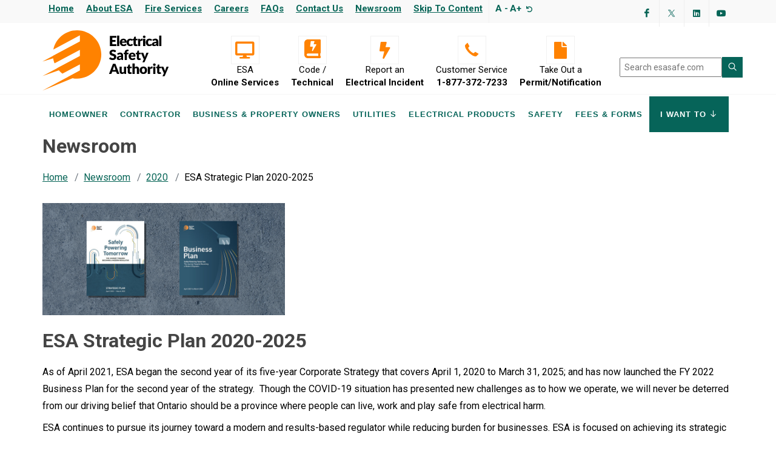

--- FILE ---
content_type: text/html; charset=UTF-8
request_url: https://esasafe.com/newsroom-2020/strategic-plan-2020-2025/
body_size: 8163
content:
<!DOCTYPE html>
<html dir="ltr" lang="en-US">
<head>

	<base href="https://esasafe.com/" />
        <!--<meta http-equiv="Content-Security-Policy" content="script-src 'nonce-esa2023x'; object-src 'none';  base-uri 'none';" />-->
	<title>ESA Strategic Plan 2020-2025 - ESA</title>
        <link rel="canonical" href="https://esasafe.com/newsroom-2020/strategic-plan-2020-2025/"/>
	<meta charset="UTF-8">
	<meta name="description" content="With the launch of our new strategy, ESA is continuing its journey towards becoming a modern regulator that helps ensure Ontario's electrical future is powered safely.">
	<meta http-equiv="content-type" content="text/html; charset=utf-8" />
	<meta name="author" content="Electrial Safety Authority (ESA)" />

	<!--<link rel="stylesheet" href="assets/css/magnific-popup.css" type="text/css" />-->
	<!-- Stylesheets
	============================================= -->
	<link href="https://fonts.googleapis.com/css?family=Roboto:300,400,400i,700&display=swap" rel="stylesheet">

<link rel='stylesheet' href='/assets/components/modxminify/cache/styles-1-1742313638.min.css' type='text/css' media='all' />
        <meta name="viewport" content="width=device-width, initial-scale=1.0" />
        <link rel="stylesheet" href="https://use.fontawesome.com/releases/v5.8.1/css/all.css">
        <link rel="icon" type="image/png" href="assets/images/favicon.ico">


<script nonce="esa2023x" type="application/ld+json">
{
  "@context": "https://schema.org",
  "@type": "GovernmentOffice",
  "name": "Electrical Safety Authority",
  "image": "https://esasafe.com/assets/images/general/esa-logo.svg",
  "@id": "https://esasafe.com",
  "url": "https://esasafe.com",
  "telephone": "1-877-372-7233",
  "address": {
    "@type": "PostalAddress",
    "streetAddress": "155 Matheson Blvd. West",
    "addressLocality": "Mississauga",
    "postalCode": "L5R 3L5",
    "addressCountry": "CA",
    "addressRegion": "Ontario"
  },
  "sameAs": [
    "https://www.facebook.com/ElectricalSafetyAuthority/",
    "https://twitter.com/homeandsafety",
    "https://www.linkedin.com/company/electrical-safety-authority/",
    "https://www.youtube.com/channel/UC6tOMRRkBD1mR-6odCCRfag"
  ]
}
</script>
<meta property="og:url" content="https://esasafe.com/newsroom-2020/strategic-plan-2020-2025/" />
<meta property="og:type" content="article" />
<meta property="og:title" content="ESA Strategic Plan 2020-2025" />
<meta property="og:description" content="With the launch of our new strategy, ESA is continuing its journey towards becoming a modern regulator that helps ensure Ontario's electrical future is powered safely." />
<meta property="og:image" content="https://esasafe.com/assets/images/newsroom/strategy-business-plan.png" />
<!-- Global site tag (gtag.js) - Google Analytics -->
<script nonce="esa2023x" async src="https://www.googletagmanager.com/gtag/js?id=UA-40632811-1"></script>
<script nonce="esa2023x">
  window.dataLayer = window.dataLayer || [];
  function gtag(){dataLayer.push(arguments);}
  gtag('js', new Date());

  gtag('config', 'UA-40632811-1');
</script>
<script async src="https://siteimproveanalytics.com/js/siteanalyze_6290775.js"></script>
<!-- Google tag (gtag.js) -->
<script async src="https://www.googletagmanager.com/gtag/js?id=AW-11153274574"></script>
<script>
  window.dataLayer = window.dataLayer || [];
  function gtag(){dataLayer.push(arguments);}
  gtag('js', new Date());

  gtag('config', 'AW-11153274574');
</script>
<style>
:root {
  --fontSize: 100%;
}
body {
  font-size: var(--fontSize);
}
</style>
<!-- Meta Pixel Code -->

<script>

!function(f,b,e,v,n,t,s)

{if(f.fbq)return;n=f.fbq=function(){n.callMethod?

n.callMethod.apply(n,arguments):n.queue.push(arguments)};

if(!f._fbq)f._fbq=n;n.push=n;n.loaded=!0;n.version='2.0';

n.queue=[];t=b.createElement(e);t.async=!0;

t.src=v;s=b.getElementsByTagName(e)[0];

s.parentNode.insertBefore(t,s)}(window, document,'script',

'https://connect.facebook.net/en_US/fbevents.js');

fbq('init', '1754839035327851');

fbq('track', 'PageView');

</script>

<noscript><img height="1" width="1" style="display:none"

src=https://www.facebook.com/tr?id=1754839035327851&ev=PageView&noscript=1

/></noscript>

<!-- End Meta Pixel Code -->

 
<meta property='og:title' content='ESA Strategic Plan 2020-2025'/>
<meta property='og:image' content='https://esasafe.com/assets/images/newsroom/strategy-business-plan.png'/>
<meta property="og:url" content='https://esasafe.com/newsroom-2020/strategic-plan-2020-2025/' >
<script type='text/javascript' src='https://platform-api.sharethis.com/js/sharethis.js#property=5e7d2a406caf2b00125bece7&product=inline-share-buttons&cms=sop' async='async'></script>
</head>
<body class="stretched no-transition"><div class="site-overlay"></div><div id="container">
<div id="wrapper" class="clearfix">
<!-- Top Bar
		============================================= -->
		<div id="top-bar">

			<div class="container clearfix">

				<div class="col_half nobottommargin">

					<!-- Top Links
					============================================= -->
					<nav>
					<div class="top-links">
						<ul>
							<li><a href="/">Home</a></li>
							<li><a href="about/">About ESA</a></li>
							<li><a href="fire-services/">Fire Services</a></li>
							<li><a href="careers/">Careers</a></li>
                                                        <li><a href="faq/">FAQs</a></li>
                                                        <li><a href="contact/">Contact Us</a></li>
							<li><a href="newsroom/">Newsroom</a></li>
							<li><a href="newsroom-2020/strategic-plan-2020-2025/#pagetitle"  id="skpnav" tabindex="1">Skip to content</a></li><li id="sizecontroldiv"><a id="desc" class="js-font-decrease">A -</a> <a id="inc" class="js-font-increase">A+</a>



<a id="reset" class="js-font-reset" aria-label="Resize text"><div class="fas fa-undo textresizerstyle"></div></a></li></ul>
					</div><!-- .top-links end -->
					</nav>
				</div>

				<div class="col_half fright col_last nobottommargin">

					<!-- Top Social
					============================================= -->
					<div id="top-social2">
						<ul>
							<li><a href="https://www.facebook.com/ElectricalSafetyAuthority/" aria-label="Visit ESA's Facebook page (opens in a new tab)" class="si-facebook" target="_blank" rel="noopener"><span class="ts-icon"><div class="icon-facebook"></div></span><span class="ts-text">Facebook</span></a></li>
							<li><a href="https://twitter.com/homeandsafety" aria-label="Visit ESA's Twitter page (opens in a new tab)"class="si-twitter" target="_blank" rel="noopener"><span class="ts-icon"><div class="icon-twitter"></div></span><span class="ts-text">Twitter</span></a></li>
							<li><a href="https://www.linkedin.com/company/electrical-safety-authority" aria-label="Visit ESA's Linkedin page(opens in a new tab)" class="si-linkedin" target="_blank" rel="noopener"><span class="ts-icon"><div class="icon-linkedin"></div></span><span class="ts-text">LinkedIn</span></a></li>
							<li><a href="https://www.youtube.com/channel/UC6tOMRRkBD1mR-6odCCRfag" aria-label="Visit ESA's YouTube channel (opens in a new tab)" class="si-github" target="_blank" rel="noopener"><span class="ts-icon"><div class="icon-youtube"></div></span><span class="ts-text">YouTube</span></a></li>
							
						</ul>
					</div><!-- #top-social end -->

				</div>

			</div>

		</div><!-- #top-bar end -->
<!-- Header -->
<header id="header" class="sticky-style-2">
   <div class="container clearfix">
      <!-- Logo -->
      <div id="logo">
         <a href="/" class="standard-logo" data-dark-logo="images/logo-dark.png"><img src="assets/images/general/esa-logo.svg" alt="ESA Logo"></a>
      </div>
      <!-- #logo end -->
      <div class="mobileheader"><button id="pushybutton" class="menu-btn"><span class="pushytitle">Menu</span></button> <nav class="pushy pushy-right" data-focus="#target">
    <div class="pushy-content">  <form class="sisea-search-form" action="search-results/" method="get">
 
<label for="searchmobile" class="invisible">Search</label>
    <input type="text" name="search" id="searchmobile" value="" placeholder="Search esasafe.com" aria-label="search"/>
    <input type="hidden" name="id" value="13" />
    <button type="submit" aria-label="Search ESA site" class="btn" value="sisea.search">
    <div class="icon-line-search"></div>
</button>

</form>
        <ul class="margint10"><li class="first pushy-submenu"><button>Homeowner</button><ul class="pushy-submenu"><li class="first"><a tabindex="0" href="compliance/" >Compliance</a></li>
<li><a tabindex="0" href="home-renovation-buying-and-selling/" >Home Renovation, Buying & Selling</a></li>
<li class="last"><a tabindex="0" href="consumer-protection/" >Consumer Protection</a></li>
</ul></li>
<li class="pushy-submenu"><button>Contractor</button><ul class="pushy-submenu"><li class="first"><a tabindex="0" href="contractors/licensed-electrical-contractor/" >Licensed Electrical Contractor</a></li>
<li><a tabindex="0" href="contractors/master-electrician/" >Master Electrician</a></li>
<li><a tabindex="0" href="contractors/compliance/" >Compliance</a></li>
<li><a tabindex="0" href="contractors/resources/" >Resources</a></li>
<li class="last"><a tabindex="0" href="contractors/training/" >Training</a></li>
</ul></li>
<li class="pushy-submenu"><button>Business & Property Owners</button><ul class="pushy-submenu"><li class="first"><a tabindex="0" href="business-and-property-owners/electrical-plan-review/" >Electrical Plan Review</a></li>
<li><a tabindex="0" href="business-and-property-owners/continuous-safety-services/" >CSS Services</a></li>
<li><a tabindex="0" href="business-and-property-owners/property-owner-obligations/" >Property Owner and Manager Obligations</a></li>
<li><a tabindex="0" href="business-and-property-owners/aging-multi-unit-residential-buildings/" >Aging Multi-Unit Residential Buildings</a></li>
<li><a tabindex="0" href="business-and-property-owners/ev-chargers-condo-multiresidential/" >EV Chargers: Condo & Multi-Residential</a></li>
<li><a tabindex="0" href="business-and-property-owners/carnival-traveling-shows/" >Carnival / Travelling Shows & Events</a></li>
<li><a tabindex="0" href="business-and-property-owners/special-events/" >Special Events and Celebrations</a></li>
<li class="last"><a tabindex="0" href="business-and-property-owners/mining-services/" >Mining Services</a></li>
</ul></li>
<li class="pushy-submenu"><button>Utilities</button><ul class="pushy-submenu"><li class="first"><a tabindex="0" href="utilities/technical-guidelines/" >Regulation Technical Guidelines</a></li>
<li><a tabindex="0" href="utilities/best-practice-guidelines/" >Best Practice Guidelines</a></li>
<li><a tabindex="0" href="utilities/bulletins/" >Distributor Bulletins</a></li>
<li class="last"><a tabindex="0" href="utilities/ldc-online-store/" >LDC Online Store</a></li>
</ul></li>
<li class="pushy-submenu"><button>Electrical Products</button><ul class="pushy-submenu"><li class="first"><a tabindex="0" href="electrical-products/product-safety-regulation/" >Product Safety Regulation 438 / 07</a></li>
<li><a tabindex="0" href="electrical-products/product-safety-tips/" >Product Safety Tips for Consumers</a></li>
<li><a tabindex="0" href="electrical-products/report-product-safety-concern/" >Report an Electrical Incident</a></li>
<li><a tabindex="0" href="electrical-products/product-approval-exceptions/" >Exceptions to Product Approval Requirements</a></li>
<li><a tabindex="0" href="electrical-products/recognized-certification-marks/" >Recognized Approval Marks</a></li>
<li class="last"><a tabindex="0" href="electrical-products/recalls-and-safety-alerts/" >Product Recalls & Safety Alerts</a></li>
</ul></li>
<li class="pushy-submenu"><button>Safety</button><ul class="pushy-submenu"><li class="first"><a tabindex="0" href="safety/storm-safety/" >Storm Safety</a></li>
<li><a tabindex="0" href="safety/powerline-safety/" >Powerline Safety</a></li>
<li><a tabindex="0" href="safety/home-electrical-safety/" >Home Electrical Safety</a></li>
<li class="last"><a tabindex="0" href="safety/occupational-safety/" >Occupational Safety</a></li>
</ul></li>
<li class="last pushy-submenu"><button>Fees & Forms</button><ul class="pushy-submenu"><li class="first"><a tabindex="0" href="fees-and-forms/fees/" >Fees</a></li>
<li class="last"><a tabindex="0" href="fees-and-forms/forms/" >Forms</a></li>
</ul></li>
</ul> <ul class="mt-0">
                    <li class="first pushy-submenu"><button>I Want To</i></button> <ul class="pushy-submenu"><li><a href="contractors/licensed-electrical-contractor/get-your-licence/">Apply for an Electrical Contractor Licence</a></li>
<li><a href="fees-and-forms/forms/">File a Notification/Permit to ESA</a></li>
<li><a href="contractors/get-your-me-licence/">Get Your Ontario Master Electrician (ME) Licence</a></li>
<li><a href="contractors/podcast/">Grounded In Ontario Podcast</a></li>
<li><a href="compliance/hiring-a-licensed-electrical-contractor/">Hire a Licensed Electrical Contractor</a></li>
<li><a href="business-and-property-owners/continuous-safety-services/">Learn about Continuous Safety Services</a></li>
<li><a href="electrical-products/bulletins/">Look up an OESC Bulletin</a></li>
<li><a href="compliance/certificate-of-acceptance/">Obtain a Certificate of Acceptance</a></li>
<li><a href="contractors/report-non-compliance/">Report Unlicensed Activity</a></li>
<li><a href="electrical-products/recognized-certification-marks/">Search for an Approval Mark</a></li>
<li><a href="business-and-property-owners/electrical-plan-review/">Submit a Plan Review</a></li></ul></li>
                </ul><hr/>
<ul class="mobilesecondmenu"><li class="w-20"><a href="/">Home</a></li><li class="w-20"><a href="about/">About</a></li><li class="w-60"><a href="risk-based-oversight/what-is-rbo/">Risk-Based Oversight (RBO)</a></li><li class="w-20"><a href="careers/">Careers</a></li><li class="w-20"><a href="faq/">FAQ</a></li><li class="w-30"><a href="newsroom/">Newsroom</a></li><li class="w-30"><a href="contact/">Contact</a></li>
</ul><hr>
        <span class="pushyextrastyle pushyextrastyle2">
            
          <a href="tel:1-877-372-7233">
			<div class="he-text"><div class="i-plain icon-call"></div>Customer Service<br><span><strong>1-877-372-7233</strong></span>
			</div>
		</a>
</span><span class="pushyextrastyle pushyextrastyle2">
           <a href="https://apps.esasafe.com/" target="_blank" rel="noopener">
			<div class="he-text"><div class="i-plain icon-desktop"></div>ESA<br><span><strong>Online Services</strong></span>
			</div>
		</a>
        </span>
<span class="pushyextrastyle pushyextrastyle2">
            <a href="electrical-products/report-product-safety-concern/">
               <div class="i-plain icon-bolt"></div>
               <div class="he-text">Report an<br><strong>Electrical Incident</strong>
               </div>
            </a>
        </span><br>
<span class="pushyextrastyle pushyextrastyle2 half">
            <a href="fees-and-forms/forms/">
               <div class="i-plain icon-file"></div>
               <div class="he-text">Take Out a<br><strong>Permit/Notification</strong>
               </div>
            </a>
        </span>
<span class="pushyextrastyle pushyextrastyle2 half">
            <a href="code-technical/"">
               <div class="i-plain icon-esacode"></div>
               <div class="he-text">Code /<br><strong>Technical</strong>
               </div>
            </a>
        </span>

    </div>
</nav></div>
      <ul class="header-extras">
         
         <li>
            <a href="https://apps.esasafe.com/" target="_blank" aria-label="Visit ESA Online Services (opens in a new tab)" rel="noopener">
               <div class="i-plain icon-desktop"></div>
               <div class="he-text">ESA<br><strong>Online Services</strong>
               </div>
            </a>
         </li>
<li>
            <a href="code-technical/" aria-label="Code / Technical" rel="noopener">
               <div class="i-plain icon-esacode"></div>
               <div class="he-text">Code /<br><strong>Technical</strong>
               </div>
            </a>
         </li>
         <li>
            <a href="electrical-products/report-product-safety-concern/" aria-label="Report an Electrical Incident">
               <div class="i-plain icon-bolt"></div>
               <div class="he-text">Report an<br><strong>Electrical Incident</strong>
               </div>
            </a>
         </li>
         <li>
            <a href="tel:1-877-372-7233" aria-label="Customer Service 1-877-372-7233">
               <div class="i-plain icon-call"></div>
               <div class="he-text">Customer Service<br><span><strong>1-877-372-7233</strong></span>
               </div>
            </a>
         </li>
         <li>
            <a href="fees-and-forms/forms/" aria-label="Take Out a Permit/Notification">
               <div class="i-plain icon-file"></div>
               <div class="he-text">
                  Take Out a
                  <br><strong>Permit/Notification</strong>
               </div>
            </a>
         </li>
         <li>
            <!-- Top Search -->
            <div id="top-search-input">
               <form class="sisea-search-form" action="search-results/" method="get">

<label for="search" class="invisible">Search</label>
    <input type="text" name="search" id="search" value="" placeholder="Search esasafe.com" aria-label="search"/>
    <input type="hidden" name="id" value="13" />
    <button type="submit" aria-label="Search ESA site" class="btn" value="sisea.search">
    <div class="icon-line-search"></div>
</button>

</form>
            </div>
            <!-- #top-search end -->
         </li>
      </ul>
   </div>
   <div id="header-wrap">
      <!-- Primary Navigation -->
      <nav id="primary-menu" class="style-2">
         <div class="container clearfix">
            <div id="primary-menu-trigger">
               <div class="icon-reorder"></div>
            </div>
            <ul tabindex="0"><li class="mega-menu"><a tabindex="0">Homeowner</a><div class="mega-menu-content style-2 clearfix" style="display:none"><ul><ul class="mega-menu-column col-lg-4"><li class="first mega-menu-title">
<p class="blacktext"><strong>Compliance</strong></p><ul><li class="first"><a tabindex="0" href="compliance/what-you-need-to-know/" >Notifications and Inspections</a></li>
<li><a tabindex="0" href="compliance/hiring-a-licensed-electrical-contractor/" >Hire a Licensed Electrical Contractor</a></li>
<li><a tabindex="0" href="compliance/finding-the-right-contractor/" >Finding the Right Contractor</a></li>
<li><a tabindex="0" href="compliance/diy-electrical-work/" >Do-It-Yourself (DIY) Electrical Work</a></li>
<li><a tabindex="0" href="compliance/general-contractors/" >Working with General Contractors</a></li>
<li class="last"><a tabindex="0" href="compliance/certificate-of-acceptance/" >ESA Certificate of Acceptance</a></li>
</ul></li></ul>



<ul class="mega-menu-column col-lg-4"><li class="mega-menu-title">
<p class="blacktext"><strong>Home Renovation, Buying & Selling</strong></p><ul><li class="first"><a tabindex="0" href="home-renovation-buying-and-selling/buying-and-selling-the-fixer-upper/" >Buying and Selling the "Fixer Upper"</a></li>
<li><a tabindex="0" href="home-renovation-buying-and-selling/buying-a-renovated-home/" >Buying a Renovated Home</a></li>
<li><a tabindex="0" href="home-renovation-buying-and-selling/knob-and-tube/" >Knob and Tube Wiring</a></li>
<li><a tabindex="0" href="home-renovation-buying-and-selling/aluminum-wiring/" >Aluminum Wiring</a></li>
<li><a tabindex="0" href="home-renovation-buying-and-selling/ev-charging-systems/" >Electric Vehicles & Charging Systems</a></li>
<li><a tabindex="0" href="home-renovation-buying-and-selling/homeowner-electrical-safety-handbook/" >Homeowner Electrical Safety Handbook</a></li>
<li><a tabindex="0" href="home-renovation-buying-and-selling/information-for-realtors/" > Information for Real Estate Agents (brokers and sales persons)</a></li>
<li><a tabindex="0" href="home-renovation-buying-and-selling/electrical-system-safety-assessment/" >Electrical Safety Assessments & Fire Code Inspections</a></li>
<li class="last"><a tabindex="0" href="poweryourlife/" >“Power Your Life” Electrical Safety & Renovation Articles</a></li>
</ul></li></ul>



<ul class="mega-menu-column col-lg-4"><li class="last mega-menu-title">
<p class="blacktext"><strong>Consumer Protection</strong></p><ul><li class="first"><a tabindex="0" href="consumer-protection/consumer-protection/" >Consumer Protection</a></li>
<li><a tabindex="0" href="consumer-protection/identifying-an-unlicensed-electrical-contractor/" >Identifying an Unlicensed Electrical Contractor</a></li>
<li class="last"><a tabindex="0" href="consumer-protection/report-unlicensed-activity/" >Report Unlicensed Activity</a></li>
</ul></li></ul>



</ul></div></li>


<li class="mega-menu"><a tabindex="0">Contractor</a><div class="mega-menu-content style-2 clearfix" style="display:none"><ul><ul class="mega-menu-column col-lg-4"><li class="first mega-menu-title">
<p class="blacktext"><strong>Licensed Electrical Contractor</strong></p><ul><li class="first"><a tabindex="0" href="contractors/licensed-electrical-contractor/online-services/" >ESA Online Services</a></li>
<li><a tabindex="0" href="contractors/licensed-electrical-contractor/esa-on-mobile-app/" >ESA ON Mobile App</a></li>
<li><a tabindex="0" href="contractors/licensed-electrical-contractor/get-your-licence/" >Get Your Licence</a></li>
<li><a tabindex="0" href="contractors/licensed-electrical-contractor/renew-your-licence/" >Renew Your Licence</a></li>
<li class="last"><a tabindex="0" href="contractors/licensed-electrical-contractor/licensing-technology-platform/" >Self-Serve Licensing Platform</a></li>
</ul></li></ul>



<ul class="mega-menu-column col-lg-4"><li class="mega-menu-title">
<p class="blacktext"><strong>Master Electrician</strong></p><ul><li class="first"><a tabindex="0" href="contractors/me-exam/" >Master Electrician (ME) Exam</a></li>
<li><a tabindex="0" href="contractors/get-your-me-licence/" >Get Your Ontario ME Licence</a></li>
<li><a tabindex="0" href="contractors/out-of-province-master-electrician-(me)-licence/" >Out of Province Master Electrician (ME) Licence</a></li>
<li><a tabindex="0" href="contractors/renew-your-me-licence/" >Renew Your ME Licence</a></li>
<li><a tabindex="0" href="contractors/competency-profile/" >ME Competency Profile</a></li>
<li><a tabindex="0" href="contractors/me-competency-resource-library/" >ME Competency Resource Library</a></li>
<li><a tabindex="0" href="contractors/the-competent-dme/" >The Competent Designated Master Electrician</a></li>
<li class="last"><a tabindex="0" href="contractors/undue-hardship/" >Undue Hardship</a></li>
</ul></li></ul>



<ul class="mega-menu-column col-lg-4"><li class="last mega-menu-title">
<p class="blacktext"><strong>Compliance</strong></p><ul><li class="first"><a tabindex="0" href="contractors/compliance-and-oversight/" >Compliance and Oversight Process</a></li>
<li><a tabindex="0" href="contractors/standards-of-conduct-and-guidelines/" >Standards of Conduct & Guidelines</a></li>
<li><a tabindex="0" href="contractors/enforcement/" >Enforcement</a></li>
<li class="last"><a tabindex="0" href="contractors/penalties-convictions/" >Administrative Penalties and Convictions</a></li>
</ul></li><li><p><strong>RESOURCES</strong></p><ul><li class="first"><a tabindex="0" href="contractors/resources/">All Resources</a></li><li><a tabindex="0" href="contractors/podcast/" >Grounded in Ontario Podcast</a></li>
<li><a tabindex="0" href="contractors/lec-online-store/">LEC Online Store</a></li></ul></li>

<li><p class="blacktext"><strong>Training</strong></p><ul><li class="first"><a tabindex="0" href="contractors/training/safety-and-technical-training/" >Safety & Technical Training</a></li>
</ul></li>


</ul>



</ul></div></li>


<li>Business & Property Owners<ul tabindex="0"><li class="first"><a tabindex="0" href="business-and-property-owners/electrical-plan-review/" >Electrical Plan Review</a></li>
<li><a tabindex="0" href="business-and-property-owners/continuous-safety-services/" >CSS Services</a></li>
<li><a tabindex="0" href="business-and-property-owners/property-owner-obligations/" >Property Owner and Manager Obligations</a></li>
<li><a tabindex="0" href="business-and-property-owners/aging-multi-unit-residential-buildings/" >Aging Multi-Unit Residential Buildings</a></li>
<li><a tabindex="0" href="business-and-property-owners/ev-chargers-condo-multiresidential/" >EV Chargers: Condo & Multi-Residential</a></li>
<li><a tabindex="0" href="business-and-property-owners/carnival-traveling-shows/" >Carnival / Travelling Shows & Events</a></li>
<li><a tabindex="0" href="business-and-property-owners/special-events/" >Special Events and Celebrations</a></li>
<li class="last"><a tabindex="0" href="business-and-property-owners/mining-services/" >Mining Services</a></li>
</ul></li>


<li>Utilities<ul tabindex="0"><li class="first"><a tabindex="0" href="utilities/technical-guidelines/" >Regulation Technical Guidelines</a></li>
<li><a tabindex="0" href="utilities/best-practice-guidelines/" >Best Practice Guidelines</a></li>
<li><a tabindex="0" href="utilities/bulletins/" >Distributor Bulletins</a></li>
<li class="last"><a tabindex="0" href="utilities/ldc-online-store/" >LDC Online Store</a></li>
</ul></li>


<li class="last">Electrical Products<ul tabindex="0"><li class="first"><a tabindex="0" href="electrical-products/product-safety-regulation/" >Product Safety Regulation 438 / 07</a></li>
<li><a tabindex="0" href="electrical-products/product-safety-tips/" >Product Safety Tips for Consumers</a></li>
<li><a tabindex="0" href="electrical-products/report-product-safety-concern/" >Report an Electrical Incident</a></li>
<li><a tabindex="0" href="electrical-products/product-approval-exceptions/" >Exceptions to Product Approval Requirements</a></li>
<li><a tabindex="0" href="electrical-products/recognized-certification-marks/" >Recognized Approval Marks</a></li>
<li class="last"><a tabindex="0" href="electrical-products/recalls-and-safety-alerts/" >Product Recalls & Safety Alerts</a></li>
</ul></li>


</ul>
            <ul tabindex="0"><li class="first"><a tabindex="0" href="safety/" >Safety</a></li>
</ul>
            <ul tabindex="0"><li class="first">Fees & Forms<ul tabindex="0"><li class="first"><a tabindex="0" href="fees-and-forms/fees/" >Fees</a></li>
<li class="last"><a tabindex="0" href="fees-and-forms/forms/" >Forms</a></li>
</ul></li>
</ul>
            <ul class="iwantto">
               <li tabindex="0">
                  I Want To 
                  <div class="icon-line-arrow-down"></div>
                  
                  <ul><li><a tabindex="0" href="contractors/licensed-electrical-contractor/get-your-licence/">Apply for an Electrical Contractor Licence</a></li>
<li><a tabindex="0" href="fees-and-forms/forms/">File a Notification/Permit to ESA</a></li>
<li><a tabindex="0" href="contractors/get-your-me-licence/">Get Your Ontario Master Electrician (ME) Licence</a></li>
<li><a tabindex="0" href="contractors/podcast/">Grounded In Ontario Podcast</a></li>
<li><a tabindex="0" href="compliance/hiring-a-licensed-electrical-contractor/">Hire a Licensed Electrical Contractor</a></li>
<li><a tabindex="0" href="business-and-property-owners/continuous-safety-services/">Learn about Continuous Safety Services</a></li>
<li><a tabindex="0" href="electrical-products/bulletins/">Look up an OESC Bulletin</a></li>
<li><a tabindex="0" href="compliance/certificate-of-acceptance/">Obtain a Certificate of Acceptance</a></li>
<li><a tabindex="0" href="contractors/report-non-compliance/">Report Unlicensed Activity</a></li>
<li><a tabindex="0" href="electrical-products/recognized-certification-marks/">Search for an Approval Mark</a></li>
<li><a tabindex="0" href="business-and-property-owners/electrical-plan-review/">Submit a Plan Review</a></li></ul>
                  
               </li>
            </ul>
         </div>
      </nav>
      <!-- #primary-menu end -->
   </div>
</header>
<!-- #header end -->
<section id="pagetitle" class="clearfix">
<div class="container"><h1>Newsroom</h1>
<ul id="breadcrumb" itemprop="breadcrumb"><li><a href="/">Home</a></li><li><a href="newsroom/">Newsroom</a></li><li><a href="newsroom-2020/">2020</a></li><li>ESA Strategic Plan 2020-2025</li></ul></div>
</section>
<section id="content">
			<div class="content-wrap">
				<div class="container clearfix">
<!-- Post Content== -->
					<div class="div-md-12"><div class="headerimagecontainer">
<img src="assets/images/newsroom/strategy-business-plan.png" class="headerimage" alt="ESA Strategic Plan 2020-2025"/></div>
<h1>ESA Strategic Plan 2020-2025</h1>
						<p>As of April 2021, ESA began the second year of its five-year Corporate Strategy that covers April 1, 2020 to March 31, 2025; and has now launched the FY 2022 Business Plan for the second year of the strategy. &nbsp;Though the COVID-19 situation has presented new challenges as to how we operate, we will never be deterred from our driving belief that Ontario should be a province where people can live, work and play safe from electrical harm.&nbsp;</p>

<p>ESA continues to pursue its journey toward a modern and results-based regulator while reducing burden for businesses. ESA is focused on achieving its strategic objectives and becoming known as the foremost authority on electrical safety. By using a risk-based approach that promotes electrical safety today and anticipates what tomorrow will bring, ESA strives to constantly improve the way we work.<br />
&nbsp;</p>

<p><a href="corporate-reports/" title="opens in a new window">ESA&nbsp;Corporate Strategy:&nbsp;Safely Powering Tomorrow</a></p>

<p><a href="corporate-reports/" title="opens in a new window">ESA&nbsp;Business Plan 2021</a></p>

<p>&nbsp;</p>

<hr />
<p><strong>About the Electrical Safety Authority</strong></p>
<p>The Electrical Safety Authority's (ESA’s) role is to enhance public electrical safety in Ontario. As an administrative authority acting on behalf of the Government of Ontario, ESA is responsible for administering specific regulations related to the Ontario Electrical Safety Code, the licensing of Electrical Contractors and Master Electricians, electricity distribution system safety, and electrical product safety. ESA works extensively with stakeholders throughout the province on education, training and promotion to foster electrical safety across the province.</p>
<p>More information on the Electrical Safety Authority can be found at www.esasafe.com, through <a href="https://twitter.com/homeandsafety" target="_blank">https://twitter.com/homeandsafety</a> and on Facebook at <a href="https://www.facebook.com/ElectricalSafetyAuthority" target="_blank">https://www.facebook.com/ElectricalSafetyAuthority</a>.</p>

<hr/>
<div class="notice"><h3>Media Enquiries</h3>
<p>For further information:<br>
Electrical Safety Authority<br> 
905-712-7819 or <a href="mailto:Media.ESA@electricalsafety.on.ca">Media.ESA@electricalsafety.on.ca</a></p></div><div class="sharethis-inline-share-buttons"></div>
					</div><!-- .postcontent end -->
	
			<div class="sidebar sticky-sidebar-wrap nobottommargin clearfix"></div>		
        </div>
    </div>
</section>
<!-- #content end -->
<!-- Footer ============================================= -->
<footer id="footer">
    <div class="container marginb30">
        <div class="col_one_third">
           <img src="assets/images/general/esa-logo-white.svg" alt="ESA Logo footer" class="footer-logo">
        </div>
        <div class="col_one_third"> 
                <h2>Have a question?</h2>
                <p>Contact ESA Customer Service 1-877-ESA-SAFE</p>
 </div>
 <div class="col_one_third col_last">
 <h2>Stay Informed</h2>
<p>Visit ESA’s <a href="newsroom/">Newsroom</a> for important updates and articles</a></p>
    </div>
    </div>
    <div id="copyrights">
        <div class="container clearfix">
            <div class="col_one-half">
                <div class="footer-links">
                    <ul>
                        <li><a href="terms-of-use/">Terms of Use</a></li>
                        <li><a href="privacy-policy/">Privacy</a></li>
                        <li><a href="accessibility-at-esa/">Accessibility</a></li>
                        <li><a href="complaints/">Complaints</a></li>
                        <li><a href="esa-employee-policies-and-procedures/">Policies</a></li>
                        <li><a href="esa-by-laws/">By-Laws</a></li>
                        <li><a href="zero-tolerance/">Zero Tolerance</a></li>
                    </ul>
                </div>
                <!-- .top-links end -->
            </div>
            <div class="col_one_half col_last">
                Copyrights &copy; 1999 - 2026 <div class="mobileonly"><br></div>Electrical Safety Authority <div class="desktoponly">|</div><div class="mobileonly"><br></div> Designed by <a href="https://clutchmarketing.com" target="_blank" aria-label="Clutch Marketing's website (opens in a new tab)" rel="noopener">Clutch Marketing</a>
                <div class="clear"></div>
            </div>
        </div>
    </div>
</footer>
</div><!-- #wrapper end -->
	<!-- Go To Top
	============================================= -->
	<div id="gotoTop" class="icon-angle-up"></div>
	<!-- External JavaScripts
	============================================= -->
	<script nonce="esa2023x" src="assets/js/jquery-3.6.4.min.js"></script>
	<script nonce="esa2023x" src="assets/js/plugins2.min.js"></script>
        <script nonce="esa2023x" src="assets/js/pushy.js"></script>
	<script nonce="esa2023x" src="assets/js/clutch.min.js"></script>

<!-- Footer Scripts
	============================================= -->
	<script nonce="esa2023x" src="assets/js/functions.min.js"></script>



<script type="text/javascript">

const body = document.querySelector("body");
const increaseButton = document.querySelector(".js-font-increase");
const decreaseButton = document.querySelector(".js-font-decrease");
const resetButton = document.querySelector(".js-font-reset");
const currentFontSize = () =>
  parseInt(getComputedStyle(body).getPropertyValue("--fontSize"));

const sessionFontSize = size => sessionStorage.setItem("fontSize", size);

increaseButton.addEventListener("click", () => {
  const newFontSize = currentFontSize() + 5;
  body.style.setProperty("--fontSize", `${newFontSize}%`);
  sessionFontSize(newFontSize);
});

decreaseButton.addEventListener("click", () => {
  const newFontSize = currentFontSize() - 5;
  body.style.setProperty("--fontSize", `${newFontSize}%`);
  sessionFontSize(newFontSize);
});
resetButton.addEventListener("click", () => {
  const newFontSize = 100;
  body.style.setProperty("--fontSize", `${newFontSize}%`);
  sessionFontSize(newFontSize);
});
// change fontsize if there is a size in storage & when dom is ready 
document.addEventListener(
  "DOMContentLoaded",
  () => {
    if (sessionStorage.fontSize) {
      body.style.setProperty(
        "--fontSize",
        `${sessionStorage.getItem("fontSize")}%`
      );
    }
  },
  false
);
</script>
</div>
</body>
</html>

--- FILE ---
content_type: image/svg+xml
request_url: https://esasafe.com/assets/images/icons/code-technical-icon.svg
body_size: 540
content:
<svg width="27" height="31" viewBox="0 0 27 31" fill="none" xmlns="http://www.w3.org/2000/svg">
<path fill-rule="evenodd" clip-rule="evenodd" d="M27 1.55V21.7C27 22.2812 26.8071 22.6688 26.4214 22.8625C26.2286 23.6375 26.2286 26.35 26.4214 27.3188C26.8071 27.7063 27 28.0938 27 28.4812V29.45C27 30.4187 26.2286 31 25.4571 31H5.78571C2.50714 31 0 28.4813 0 25.1875V5.8125C0 2.51875 2.50714 0 5.78571 0H25.4571C26.4214 0 27 0.58125 27 1.55ZM5.78571 27.125H22.95V23.25H5.78571C4.82143 23.25 3.85714 24.025 3.85714 25.1875C3.85714 26.35 4.62857 27.125 5.78571 27.125ZM15.3294 7.90894H19.0669C19.6469 7.90894 20.0335 8.58938 19.7113 9.07541L14.0407 18.9256C13.9118 19.1848 13.654 19.3145 13.364 19.3145C12.8807 19.3145 12.5263 18.8608 12.623 18.3748L14.1051 12.0564H10.3032C9.81987 12.0564 9.46546 11.6676 9.52989 11.1815L10.5609 3.40505C10.5931 3.01623 10.9476 2.72461 11.3342 2.72461H15.9738C16.4571 2.72461 16.8438 3.21064 16.7149 3.72907L15.3294 7.90894Z" fill="#FF8200"/>
</svg>
